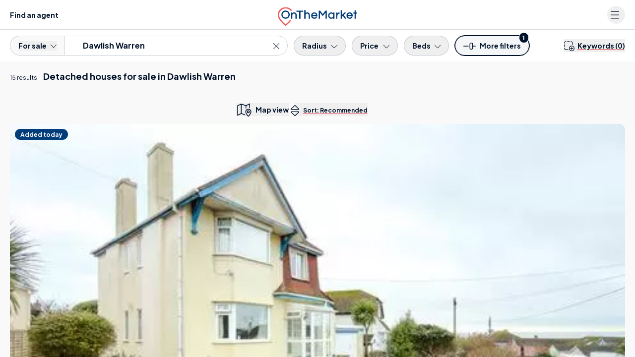

--- FILE ---
content_type: application/javascript
request_url: https://www.onthemarket.com/assets/0.1.3143/_next/static/chunks/6991-9dca4f97361eccd5.js
body_size: 15626
content:
(self.webpackChunk_N_E=self.webpackChunk_N_E||[]).push([[6991],{17703:(e,t,s)=>{"use strict";s.d(t,{A:()=>i});var a=s(37876);s(14232);var l=s(73154),r=s(42789),n=s.n(r);let i=e=>{let{children:t,className:s=null,popover:r=!1,...i}=e;return(0,a.jsx)("div",{className:(0,l.XS)([n().Panel,r&&"rounded bg-white p-4 shadow",!r&&"rounded-2xl px-6 py-12 lg:px-14 shadow-custom",s]),...i,children:t})}},18343:e=>{e.exports={mapOnlyLayout:"si8bBS",listLayout:"wFzegf",relatedSearchesPanel:"_3bEwUu",empty:"_9uY_sE"}},26991:(e,t,s)=>{"use strict";s.d(t,{A:()=>tm});var a=s(37876),l=s(14232),r=s(31777),n=s(35881),i=s(14e3),d=s(89099),o=s(18847),c=s.n(o),u=s(18886),m=s(59609),h=s(47354),p=s(76560),x=s(67089),g=s(847),y=s(97685),b=s(43407),f=s(85646),j=s(24677),v=s(78610),w=s(73154),N=s(65360),A=s(11589),S=s(54489),k=s(84726),$=s(83210),C=s(96523),T=s(87133),q=s(60002),P=s(17926),L=s(10089),F=s(18758),M=s(22061),I=s(11461),_=s(40985),z=s.n(_),O=s(79431),E=s(97093),X=s(24636);let H=c()(()=>s.e(7833).then(s.bind(s,17833)),{loadableGenerated:{webpack:()=>[17833]},ssr:!1}),B=()=>{let e=(0,r.d4)(e=>e.query.radius),t=(0,r.d4)(e=>e.ui.filtersPanelVisibility),s=(0,r.d4)(e=>e.query.stash.radius),l=void 0===s?e:s,{shouldDisplayRadius:n,shouldDisableRadius:i,handleSelection:d,handleMultipleSelection:o}=(0,M.I)(!0);return(0,a.jsx)(E.AM,{as:"li",children:e=>{let{open:s,close:r}=e,c=(s||l)&&!i;return(0,a.jsxs)(a.Fragment,{children:[(0,a.jsxs)(E.ut,{className:(0,w.XS)([z().menu,c?z().active:"","xl:!flex","focus:border-denim focus:text-denim focus:font-semibold active:scale-925 transition duration-100 ease-out"]),"aria-label":"Radius",disabled:i,children:[(!n||i)&&(0,a.jsxs)("div",{className:`lg:text-nowrap ${c?"text-denim":""} ${i?"text-dove cursor-not-allowed":""}`,children:["Radius",(0,a.jsx)(C.gc,{icon:T.Jt$,className:`text-sm ml-2 ${c?"text-denim":""} ${s?"rotate-180":""}`})]}),n&&!i&&(0,a.jsxs)("div",{className:z().filterLabel,children:[(0,X.HH)(l),(0,a.jsx)(C.gc,{icon:T.Jt$,className:`text-sm ml-2 ${c?"text-denim":""} ${s?"rotate-180":""}`})]})]}),(0,a.jsx)(E.QT,{transition:!0,className:(0,w.XS)(["absolute z-10 mt-3","transition ease-out","data-[closed]:opacity-0 data-[closed]:scale-95","data-[enter]:duration-100 data-[leave]:duration-75"]),children:(0,a.jsx)(H,{open:t||s,close:r,handleSelection:d,handleMultipleSelection:o,shouldDisableRadius:i})})]})}})},R=c()(()=>s.e(6794).then(s.bind(s,76794)),{loadableGenerated:{webpack:()=>[76794]},ssr:!1}),Q=e=>{let{handleApply:t}=e,s=(0,r.d4)(e=>e.query.minSize),l=(0,r.d4)(e=>e.query.maxSize),n=(0,r.d4)(e=>e.query.sizeUnit),i=(0,r.d4)(e=>e.query.stash.minSize),d=(0,r.d4)(e=>e.query.stash.maxSize),o=(0,r.d4)(e=>e.query.stash.sizeUnit),c=void 0===i?s:i,u=void 0===d?l:d,m=void 0===o?n:o,{handleMultipleSelection:h,handleSelection:p,hasSizeChanged:x,shouldDisplaySize:g}=(0,M.I)(!0);return(0,a.jsx)(E.AM,{as:"li",children:e=>{let{open:s,close:l}=e,r=s||c||u;return(0,a.jsxs)(a.Fragment,{children:[(0,a.jsx)(E.ut,{className:(0,w.XS)([z().menu,r?z().active:"","lg:!flex","focus:border-denim focus:text-denim focus:font-semibold active:scale-925 transition duration-100 ease-out"]),"aria-label":"Size",children:g?(0,a.jsxs)("div",{className:z().filterLabel,children:[(0,X.w9)({minSize:c,maxSize:u,sizeUnit:m}),(0,a.jsx)(C.gc,{icon:T.Jt$,className:`text-sm ml-2 ${c||u?"text-denim":""} ${s?"rotate-180":""}`})]}):(0,a.jsxs)("div",{className:`lg:text-nowrap ${s||c||u?"text-denim":""}`,children:["Size"," ",(0,a.jsx)("span",{className:"lg:hidden",children:"range"}),(0,a.jsx)(C.gc,{icon:T.Jt$,className:`text-sm ml-2 ${c||u?"text-denim":""} ${s?"rotate-180":""}`})]})}),(0,a.jsx)(E.QT,{transition:!0,className:(0,w.XS)(["absolute z-10 mt-3","transition ease-out","data-[closed]:opacity-0 data-[closed]:scale-95","data-[enter]:duration-100 data-[leave]:duration-75"]),children:(0,a.jsx)(R,{open:s,handleMultipleSelection:h,handleSelection:p,handleApply:t,close:l,hasSizeChanged:x})})]})}})};var V=s(3382);let U=c()(()=>s.e(3882).then(s.bind(s,23882)),{loadableGenerated:{webpack:()=>[23882]},ssr:!1}),G=()=>{let e=(0,r.d4)(e=>e.query.minBedrooms),t=(0,r.d4)(e=>e.query.maxBedrooms),s=(0,r.d4)(e=>e.query.stash.minBedrooms),l=(0,r.d4)(e=>e.query.stash.maxBedrooms),n=void 0===s?e:s,i=void 0===l?t:l,{shouldDisplayBedrooms:d,handleSelection:o}=(0,M.I)(!0);return(0,a.jsx)(E.AM,{as:"li",children:e=>{let{open:t}=e,s=t||null!==n||null!==i;return(0,a.jsxs)(a.Fragment,{children:[(0,a.jsxs)(E.ut,{className:(0,w.XS)([z().menu,s?z().active:"","xl:!grid","focus:border-denim focus:text-denim focus:font-semibold active:scale-925 transition duration-100 ease-out"]),"aria-label":"Bedrooms",children:[(0,a.jsxs)("div",{className:`${d?"hidden":""} lg:text-nowrap ${t||s?"text-denim":""}`,children:["Beds",(0,a.jsx)(C.gc,{icon:T.Jt$,className:`text-sm ml-2 ${s?"text-denim":""} ${t?"rotate-180":""}`})]}),d&&(0,a.jsxs)("div",{className:z().filterLabel,children:[(0,X.Ck)({minBedrooms:n,maxBedrooms:i}),(0,a.jsx)(C.gc,{icon:T.Jt$,className:`text-sm ml-2 ${s?"text-denim":""} ${t?"rotate-180":""}`})]})]}),(0,a.jsx)(E.QT,{transition:!0,className:(0,w.XS)(["absolute z-10 mt-3","transition ease-out","data-[closed]:opacity-0 data-[closed]:scale-95","data-[enter]:duration-100 data-[leave]:duration-75"]),children:(0,a.jsx)(U,{open:t,handleSelection:o})})]})}})};var J=s(60351);let D=e=>{let{relative:t,square:s}=e,l=(0,r.d4)(e=>e.query.propertyTypes),{shouldDisplayPropertyTypes:n}=(0,M.I)(!0);return(0,a.jsx)(E.AM,{as:"li",children:e=>{let{open:r}=e,i=r||n;return(0,a.jsxs)(a.Fragment,{children:[(0,a.jsx)(E.ut,{className:(0,w.XS)([z().menu,i?z().active:"","2xl:!flex","focus:border-denim focus:text-denim focus:font-semibold active:scale-925 transition duration-100 ease-out"]),"aria-label":"Property type",children:n?(0,a.jsx)("div",{className:"lg:text-nowrap text-denim",children:l?.length>0?(0,a.jsx)("span",{dangerouslySetInnerHTML:{__html:(0,X.TS)(l)}}):""}):(0,a.jsxs)("span",{className:`lg:text-nowrap ${r||n?"text-denim":"text-sm"}`,children:["Property type",(0,a.jsx)(C.gc,{icon:T.Jt$,className:`text-sm ml-2 ${n?"text-denim":""} ${r?"rotate-180":""}`})]})}),(0,a.jsx)(E.QT,{transition:!0,className:(0,w.XS)(["absolute z-10 mt-3","transition ease-out","data-[closed]:opacity-0 data-[closed]:scale-95","data-[enter]:duration-100 data-[leave]:duration-75"]),children:(0,a.jsx)(J.A,{open:r,relative:t,square:s})})]})}})},K=c()(()=>Promise.all([s.e(4203),s.e(6880),s.e(4287),s.e(3145)]).then(s.bind(s,3145)),{loadableGenerated:{webpack:()=>[3145]},ssr:!1}),Z=e=>{let{numberOfFiltersApplied:t}=e,s=(0,r.d4)(e=>e.ui.filtersMoreVisibility);return(0,a.jsxs)(a.Fragment,{children:[(0,a.jsxs)("span",{className:`lg:text-nowrap ${s||t>0?"text-denim":""}`,children:[(0,a.jsx)(C.gc,{icon:T.dwj,className:`text-lg relative top-[3px] mr-2 ${s||t>0?"text-denim":""}`}),"More filters"]}),t>0&&(0,a.jsx)(q.E,{color:"denim",className:"absolute -top-2 right-0",children:t}),(0,a.jsx)(K,{...e})]})},W=e=>{let{handleRestore:t,handleClear:s,handleApply:l,numberOfPropertyTypes:n,numberOfFiltersApplied:i}=e,d=(0,r.wA)(),o=(0,r.d4)(e=>e.ui.filtersMoreVisibility),c=(0,r.d4)(e=>e.query.searchType),u=(0,r.d4)(e=>e.query.channel),m=(0,r.d4)(e=>e.results.useTravelTime),h=()=>{(0,A.dY)(50).then(()=>d((0,j.ZG)({mod:"filtersMore"})))};return(0,a.jsxs)(a.Fragment,{children:[!m&&(0,a.jsx)(B,{}),"commercial"===u&&(0,a.jsx)(Q,{handleApply:l}),(0,a.jsx)(V.A,{handleApply:l}),"commercial"!==u&&(0,a.jsx)(G,{}),(0,a.jsx)(D,{}),(0,a.jsxs)("li",{className:(0,w.XS)([z().menu,z().moreFilters,o||i>0?z().active:"","auction"===c?"hidden":"","focus:border-denim focus:text-denim focus:font-semibold active:scale-95 transition duration-100 ease-out"]),children:[(0,a.jsx)("div",{className:(0,w.XS)([z().clickableArea,z().clickableAreaBox]),onClick:h,onKeyPress:h,role:"button",tabIndex:"0","aria-label":"change more filters"}),(0,a.jsx)(Z,{numberOfFiltersApplied:i,numberOfPropertyTypes:n,handleRestore:t,handleClear:s,handleApply:l})]})]})};var Y=s(11385);let ee=c()(()=>s.e(7833).then(s.bind(s,17833)),{loadableGenerated:{webpack:()=>[17833]},ssr:!1}),et=e=>{let{useMultilocation:t}=e;return(0,a.jsx)("div",{className:`${t?"hidden":""} py-5 mx-5 border-b`,children:(0,a.jsx)(ee,{...e,open:!0,close:()=>{}})})},es=c()(()=>s.e(6794).then(s.bind(s,76794)),{loadableGenerated:{webpack:()=>[76794]},ssr:!1}),ea=e=>(0,a.jsx)("div",{className:"py-5 mx-5 border-b",children:(0,a.jsx)(es,{...e,open:!0,close:()=>{}})});var el=s(95460);let er=c()(()=>s.e(3882).then(s.bind(s,23882)),{loadableGenerated:{webpack:()=>[23882]},ssr:!1}),en=e=>(0,a.jsx)("div",{className:"py-5 mx-5 border-b",children:(0,a.jsx)(er,{...e,open:!0,close:()=>{}})}),ei=e=>(0,a.jsx)("div",{className:"py-5 mx-5 border-b",children:(0,a.jsx)(J.A,{...e,open:!0,close:()=>{}})}),ed=c()(()=>s.e(4443).then(s.bind(s,84443)),{loadableGenerated:{webpack:()=>[84443]},ssr:!1}),eo=c()(()=>s.e(4287).then(s.bind(s,44287)),{loadableGenerated:{webpack:()=>[44287]},ssr:!1}),ec=e=>{let{numberOfMoreFilters:t,handleApply:s}=e,l=(0,r.d4)(e=>e.query.searchType);return(0,a.jsxs)("div",{className:"py-5 mx-5 border-b",children:[("for-sale"===l||"retirement"===l||"auction"===l)&&(0,a.jsx)(ed,{numberOfMoreFilters:t,handleApply:s}),("to-rent"===l||"student"===l)&&(0,a.jsx)(eo,{numberOfMoreFilters:t,handleApply:s})]})};var eu=s(39252),em=s(82978);let eh=e=>(0,a.jsx)("div",{className:"py-5 mx-5 border-b",children:(0,a.jsx)(em.A,{...e,open:!0,close:()=>{}})}),ep=(0,n.Mz)([e=>e.query],e=>(0,u.A)(e,[...v.xJ])),ex=(0,n.Mz)([e=>e.query.stash],e=>(0,u.A)(e,[...v.xJ])),eg=e=>{let{handleClear:t,handleApply:s,numberOfPropertyTypes:n,numberOfMoreFilters:i,handleOpenFilters:d}=e,o=(0,r.d4)(e=>e.query.altLocationIds),c=(0,r.d4)(e=>e.query.keywords),u=(0,r.d4)(e=>e.query.propertyTypes),h=(0,r.d4)(e=>e.query.stash.propertyTypes),g=(0,r.d4)(e=>e.query.channel),y=(0,r.d4)(e=>e.query.searchType),f=(0,r.d4)(e=>e.query.stash.searchType),j=(0,r.d4)(e=>e.results.useMultilocation),v=(0,r.d4)(e=>e.results.propertyCount),N=(0,r.d4)(e=>e.results.isFetchingPropertyCount),S=(0,r.d4)(e=>e.results.useTravelTime),k=(0,r.d4)(e=>e.ui.filtersPanelVisibility),$=(0,r.wA)(),C=(0,r.d4)(ep),T=(0,r.d4)(ex),q=(0,p.A)(T),{hasAnyFilterChanged:P,shouldDisableRadius:L,handleSelection:F}=(0,M.I)(!0);return(0,x.A)(()=>{if(!(0,m.A)(q,T)&&k){let e=h.reduce((e,t)=>{let s=t[0],a=t.substring(1);if("+"===s)e.push(a);else if("-"===s){let t=e.indexOf(a);-1!==t&&e.splice(t,1)}return e},[...u]),t={...C,...T,propertyTypes:e,altLocationIds:o,keywords:c,page:1};$((0,b.UX)(t))}},[T]),(0,l.useEffect)(()=>{(0,A.dY)().then(()=>$((0,b.cG)()))},[]),(0,a.jsxs)(a.Fragment,{children:[(0,a.jsxs)("div",{className:(0,w.XS)([z().filtersPanel,k?"":"hidden"]),children:[(0,a.jsxs)("h2",{className:"flex items-center justify-between",children:["Filters",(0,a.jsx)(Y.J,{onClick:d,"aria-label":"Close filters",className:"!static"})]}),(0,a.jsx)("div",{className:"py-5 mx-5 border-b",children:(0,a.jsx)(eu.A,{shouldStash:!0})}),!S&&!L&&(0,a.jsx)(et,{handleSelection:F,useMultilocation:j,isMobile:!0}),"commercial"===g&&(0,a.jsx)(ea,{handleApply:s,isMobile:!0}),(0,a.jsx)(el.A,{handleApply:s,isMobile:!0}),(0,a.jsx)(en,{isMobile:!0}),"for-sale"===(void 0===f?y:f)&&"commercial"!==g&&(0,a.jsx)(eh,{isMobile:!0}),(0,a.jsx)(ei,{numberOfPropertyTypes:n,isMobile:!0}),(0,a.jsx)(ec,{numberOfMoreFilters:i,handleApply:s})]}),(0,a.jsx)("div",{className:`bg-stone lg:hidden ${k?"fixed":"hidden"} bottom-0 left-0 z-20 w-full`,children:(0,a.jsxs)("div",{className:"flex justify-between p-5",children:[(0,a.jsx)("button",{className:"text-denim flex-grow h-auto max-w-[8rem] p-2 text-base font-semibold border-0 shadow-none",onClick:t,type:"button",children:"Clear all"}),(0,a.jsx)("button",{className:`h-auto flex-grow p-2 border-0 bg-brand-contrast rounded-full ${!P||N?"bg-opacity-50 cursor-not-allowed max-w-[8rem]":"min-w-[120px]"} text-white shadow-none text-base`,onClick:()=>P&&s(),type:"button",children:!P||N?`${N?"Loading...":"Apply"}`:`${v?`Show ${v} properties`:"No properties available"}`})]})})]})};var ey=s(40415),eb=s(75683),ef=s(30150);let ej=()=>{let{searchType:e}=(0,r.d4)(e=>e.query),{channelSwitcherChannels:t,activeChannel:s,handleSwitchChannel:l}=(0,ef.i)();return(0,a.jsxs)(eb.W1,{as:"div",className:"relative text-left bg-stone rounded-l-full px-4 border border-cadet-blue/50 border-r-0 flex items-center lg:h-[40px]",children:[(0,a.jsxs)(eb.IU,{className:"group/menu-channel flex items-center font-bold text-denim whitespace-nowrap",children:[s,(0,a.jsx)(C.gc,{icon:T.Jt$,className:"text-sm ml-2 group-[[data-open]]/menu-channel:rotate-180"})]}),(0,a.jsx)(eb.c,{transition:!0,className:(0,w.XS)(["mt-11 font-normal left-0 top-0 ring-1 ring-black ring-opacity-5 focus:outline-none absolute z-20 origin-top-left bg-white divide-y divide-gray-100 rounded-2xl p-2 shadow-lg","transition ease-out","data-[closed]:opacity-0 data-[closed]:scale-95","data-[enter]:duration-100 data-[leave]:duration-75"]),children:(0,a.jsx)("div",{children:t.map(t=>{let{label:s,channel:r}=t;return(0,a.jsx)(eb.Dr,{children:(0,a.jsxs)("button",{type:"button",className:(0,w.XS)([r===e&&"bg-cadet-blue/10","hover:bg-cadet-blue/10 flex justify-between items-center w-full text-denim py-1.5 px-4 text-sm rounded-md whitespace-nowrap"]),onClick:()=>{l(s,r)},children:[(0,a.jsx)("span",{className:"mr-3",children:s}),r===e&&(0,a.jsx)(C.gc,{icon:T.e68})]})},r)})})})]})},ev=e=>{let{ref:t}=e,s=(0,r.d4)(e=>e.ui.filtersPanelVisibility),n=(0,r.d4)(e=>e.ui.layout),i=(0,r.d4)(e=>e.windowSize.mediaQuery),d=(0,r.d4)(e=>e.query),o=(0,r.d4)(e=>e.query.stash),c=(0,r.d4)(e=>e.query.locationType),u=(0,r.d4)(e=>e.query.searchType),m=(0,r.d4)(e=>e.query.radius),h=(0,r.d4)(e=>e.query.propertyTypes),p=(0,r.d4)(e=>e.query.stash.propertyTypes),x=(0,r.d4)(e=>e.query.stash.propertyFeatures),g=(0,r.wA)(),y=A.S$||"mobile"!==i,b=(0,F.lS)(d),f=(0,F.fC)({propertyTypesFromQuery:h}),v=(0,F.fC)({propertyTypesFromQuery:h,propertyTypesFromStash:p}),N=(0,F.fd)({query:d}),S=(0,F.fd)({query:d,shouldStash:!0}),k=b+ +(f>0)+N,{hasAnyFilterButPriceChanged:$,shouldShowChannelSwitcher:_,handleMultipleSelection:E}=(0,M.I)(),X=!m&&c&&!c.match(/road|postcode|station|supermarket|school|university/i),H=["radius","minSize","maxSize","priceFrequency","pricePer","minPrice","maxPrice","minBedrooms","maxBedrooms","sizeUnit"],B=["travelType","travelDuration","characterProperty","newHomeFlag","retirement","sharedOwnership","accessibleFeatures","greenerChoice","petFriendly","auction","student","recentlyReduced","recentlyAdded","shared","letLength","furnished","matterportVirtualTour","virtualTour","video"],R=["underOffer","letAgreed"],Q=[...H,...B,...R],V=(0,l.useCallback)(()=>{$&&g((0,L._d)({...d})),E({listOfParameters:[...Q.map(e=>({[e]:d[e]})),{searchType:u},{propertyTypes:h}],shouldStash:!0})},[d,Q,u,h]),U=(0,l.useCallback)(()=>{E({listOfParameters:[...H.map(e=>({[e]:null})),...B.map(e=>({[e]:null})),...R.map(e=>({[e]:!1})),{searchType:u},{propertyTypes:h.map(e=>`-${e}`)}],shouldStash:!0}),g((0,j.S$)({mod:"resetPriceSliderState",value:!0}))},[H,B,R],u,h),G=(0,l.useCallback)(()=>{let e=[];Object.keys(o).forEach(t=>{if("propertyTypes"===t){let t=[];p.forEach(e=>{t=[...t,e]}),e=[...e,{propertyTypes:t}]}else if("propertyFeatures"===t){let t=[];x.forEach(e=>{t=[...t,e]}),e=[...e,{propertyFeatures:t}]}else e=[...e,{[t]:o[t]}]}),e.length>0&&(g((0,j.ZG)({mod:"all"})),g((0,j.lI)({mod:"filtersPanel",visibility:!1})),e=[...e,{page:1}],g((0,P.LF)(e))),g((0,j._T)({visibility:!1}))},[o,p,x]),J=(0,l.useCallback)(async()=>{await scheduler.yield(),y?g((0,j.lI)({mod:"filtersMore"})):((0,P.hA)(),s&&V(),g((0,j.lI)({mod:"filtersPanel"})))},[y,s]);return(0,a.jsxs)("div",{"data-component":"search-bar",ref:t,className:(0,w.XS)([z().SearchBar,s?z().withFiltersOpen:""]),children:[(0,a.jsxs)("ul",{children:[!s&&(0,a.jsxs)(a.Fragment,{children:[_&&(0,a.jsx)("li",{className:"hidden sm:flex",children:(0,a.jsx)(ej,{})}),(0,a.jsx)("li",{className:(0,w.XS)([z().menu,z().searchLocation,_&&z().channelSwitcher]),children:(0,a.jsx)(O.A,{inputClassName:"border-0 px-4 w-full min-w-0 text-md font-bold py-0 !bg-transparent 3xs:px-2 3xs:text-sm sm:text-base focus:ring-0 sm:pl-3 pr-10",typeAheadItemContainerClassName:"cursor-pointer py-2 px-3 md:py-2 items-center outline-none hover:bg-stone lg:px-4 relative flex items-stretch",service:"location",allowMultilocation:X,ignoreLocalStorage:!1})}),(0,a.jsx)("li",{children:(0,a.jsxs)("button",{className:`rounded-full border h-[50px] md:hidden flex-none w-[50px] relative flex items-center justify-center ${k>0?"border-denim ring-denim ring-1":"border-cadet-blue/50"}`,onClick:J,onKeyPress:J,title:"Change filters",type:"button",children:[(0,a.jsx)(C.gc,{icon:T.dwj,className:"float-left text-svg-sm text-denim"}),k>0&&(0,a.jsx)(q.E,{color:"denim",className:"absolute -top-1 -right-1",children:k})]})})]}),(0,a.jsx)(W,{handleRestore:V,handleClear:U,handleApply:G,numberOfPropertyTypes:f,numberOfFiltersApplied:k}),(0,a.jsxs)("li",{className:"hidden md:flex md:items-center md:space-x-4 md:ml-4 md:flex-1 md:justify-end",children:[(0,a.jsx)(ey.A,{className:"hidden lg:block lg:text-sm lg:no-underline lg:hover:opacity-70",showIcon:!0}),"list"!==n&&(0,a.jsx)(I.A,{})]})]}),(0,a.jsx)(eg,{handleClear:U,handleApply:G,numberOfPropertyTypes:v,numberOfMoreFilters:S,handleOpenFilters:J})]})};var ew=s(38866),eN=s(78372),eA=s(66705),eS=s(92005),ek=s(13269),e$=s(66608);s(87865);var eC=s(66917),eT=s.n(eC),eq=s(96010),eP=s(62348),eL=s.n(eP),eF=s(15010),eM=s.n(eF),eI=s(15928),e_=s.n(eI),ez=s(77021),eO=s.n(ez);let eE=()=>(0,a.jsx)(a.Fragment,{children:Array(8).fill().map((e,t)=>(0,a.jsx)("li",{className:eL().PropertyCard,children:(0,a.jsxs)("div",{className:"w-full",children:[(0,a.jsx)("div",{className:(0,w.XS)([eM().PropertyCardMedia,"!w-full md:!mr-0 @[700px]/map-list-col:!w-[345px] @[700px]/list-col:!w-[400px] @xs/list-col:p-4"]),children:(0,a.jsx)("div",{className:`${eL().imageWrapper} flex h-full !bg-transparent`,children:(0,a.jsx)(eq.A,{height:"100%",containerClassName:"w-full flex",className:"!rounded-t-md !rounded-b-none @[700px]:!rounded-tr-none"})})}),(0,a.jsxs)("div",{className:(0,w.XS)([e_().PropertyCardInfo,"lg:!p-5"]),children:[(0,a.jsx)(eq.A,{width:"50%",height:20,className:"mb-2"}),(0,a.jsx)(eq.A,{width:"90%"}),(0,a.jsx)(eq.A,{width:"65%",className:"mb-4"})]}),(0,a.jsx)("div",{className:`${eO().PropertyCardAgent} flex items-center justify-end`,children:(0,a.jsxs)("div",{children:[(0,a.jsx)(eq.A,{width:100,height:57,className:"!rounded-md"}),(0,a.jsx)("div",{})]})})]})},t))});var eX=s(901);let eH=e=>{let{property:t}=e,s=(0,r.d4)(e=>e.query.locationId),l=(0,r.d4)(e=>e.results.url),n=(0,r.d4)(e=>e.globals.urls["tracking-base-url"]),i=(0,r.d4)(e=>e.ui.layout),d=(0,r.wA)();return(0,a.jsx)("li",{className:"w-full relative",onClick:()=>(e=>{let{eventType:a}=e,r={"event-type":a,"location-id":s,platform:"website","user-agent":navigator.userAgent,...t.adFiller?{"in-market-ad-filler-id":t.id}:{"in-market-ad-id":t.id,"contract-line-id":t.contractLineId},url:l,...document&&document.referrer&&{referrer:document.referrer}};d((0,f.Oz)({trackingData:r,trackingBaseUrl:n}))})({eventType:"in_market_ad_clicked"}),children:(0,a.jsx)(ek.X,{ad:!0,isList:"list"===i,...t})},t.id)},eB=c()(()=>Promise.resolve().then(s.bind(s,33845)),{loadableGenerated:{webpack:()=>[33845]},ssr:!1}),eR=e=>{let{shouldDisplaySuggestedProperties:t,isAgentPage:s,setHoveredCard:n}=e,i=(0,r.d4)(e=>e.results.list),d=(0,r.d4)(e=>e.results.isFetching),o=(0,r.d4)(e=>e.ui.isChangingMapBounds),c=(0,r.d4)(e=>e.ui.layout),u=(0,r.d4)(e=>e.query.keywords).length,m=!i||0===i.length,h=(0,w.XS)([eT().propertyList,"@container"]),p=(0,r.d4)(e=>e.maps.activePins),x=(0,r.d4)(e=>e.maps.activePinsActiveCarouselItem),g=(0,r.d4)(e=>e.maps.isFetchingActivePin),y=(0,r.d4)(e=>e.maps.isFetchingActivePinsList),[b,f]=(0,l.useState)([]),j=(0,l.useCallback)(e=>{e.forEach(e=>{let t=e.target.dataset.idx;e.isIntersecting&&f(e=>e.includes(t)?e:[...e,t])})},[b]),v=(0,l.useRef)([]),N=(0,l.useRef)(A.$M?new IntersectionObserver(j):null),S=(0,l.useCallback)(e=>!v.current||!N.current||(N.current.observe(e),()=>{N.current.unobserve(e)}),[]);return((0,l.useEffect)(()=>{d&&f([])},[d]),d||o||g&&!y)?(0,a.jsx)("ul",{id:"maincontent",className:h,children:(0,a.jsx)(eE,{})}):m&&!t?(0,a.jsx)(eX.A,{isAgentPage:s}):(0,a.jsx)("ul",{id:"maincontent",className:h,children:i.map((e,t)=>{let s={...(0,w.Tz)(e),title:e.title||e["property-title"]},l=s.loopnet?{"data-tooltip-id":`tooltip-${s.id}`,"data-tooltip-content":"View on LoopNet - The World’s #1 Commercial Property Marketplace"}:{};return s.ad?(0,a.jsx)(eH,{property:{...s,...s.ad&&!s.contractLineId&&{agent:void 0}}},`result-${s.id}-native`):(0,a.jsxs)("li",{id:s.spotlight?`result-${s.id}-spotlight`:`result-${s.id}`,className:`w-full relative ${s.spotlight?"@xs/list-col:col-span-2":""}`,ref:S,"data-idx":t,children:[!s.loopnet&&(0,a.jsx)(eB,{id:s.id,displayAddress:s.address}),s.matterportVirtualTour&&"list"!==c&&(0,a.jsx)(eS.E,{button:!0,onClick:()=>window.open(s.detailsUrl),faIcon:T.qOh,className:"absolute top-2 right-14 z-10"}),(0,a.jsx)(ek.X,{onMouseEnter:()=>n(s.id),onMouseLeave:()=>n(),className:s.id===(p?.[x]?.id||p?.[0]?.id)?"ring-offset-4 ring-2 ring-denim":"",isList:"list"===c,loadModules:!!b[t],fetchPriority:t<5?"high":"low",keywordsCount:u,...l,...s}),s.loopnet&&(0,a.jsx)(e$.m_,{id:`tooltip-${s.id}`,className:"z-10 hidden xl:block"})]},s.spotlight?`${s.id}-spotlight`:s.id)})})};var eQ=s(84407),eV=s(50715),eU=s(66613);let eG=e=>{let{buttonText:t,usePreciseRadius:s}=e,l=(0,r.d4)(e=>e.results.savedSearchPermitted),n=(0,r.d4)(e=>e.results.alertCreated),i=(0,r.d4)(e=>e.account.isCreatingAlert),d=n?"Saved!":"";d=i?"Saving...":d;let o=(0,eU.U)({usePreciseRadius:s,noScroll:!s});return(0,a.jsx)(a.Fragment,{children:l&&!1===n?(0,a.jsx)(eV.$,{isLoading:i,className:"!rounded-full !py-1",onClick:o,size:"sm",children:(0,a.jsx)("span",{className:"",children:t||"Create alert"})}):(0,a.jsxs)("div",{children:[(0,a.jsx)(C.gc,{icon:T.hS5,className:"text-lg text-arctic mr-2"}),(0,a.jsxs)("span",{className:"text-lg text-white",children:[d," ",(0,a.jsx)("a",{href:"/my-place/saved-searches/",className:"text-arctic hover:underline",children:"Manage"}),"."]})]})})};var eJ=s(33845);let eD=e=>{let{shouldDisplaySuggestedProperties:t,setHoveredCard:s}=e,l=(0,r.d4)(e=>e.results.alertCreated),n=(0,r.d4)(e=>e.results.preciseAlertCreated),i=(0,r.d4)(e=>e.results.isFetching),d=(0,r.d4)(e=>e.results.list),o=(0,r.d4)(e=>e.results.suggestedProperties),c=(0,r.d4)(e=>e.results.suggestedRadius),u=(0,r.d4)(e=>e.results.showSuggestedMessage),m=(0,r.d4)(e=>e.ui.layout),h=Object.keys(c).length>0,p=d.length,x=(0,r.d4)(e=>e.maps.activePins),g=(0,r.d4)(e=>e.maps.activePinsActiveCarouselItem);return!t||i?null:(0,a.jsxs)(a.Fragment,{children:[u&&(0,a.jsxs)(eQ.w,{bgColor:"denim",borderColor:"transparent",className:(0,w.XS)(["flex flex-col basis-full mx-5","xl:flex-row xl:items-center xl:justify-end xl:gap-10 xl:mx-auto xl:max-w-[1280px]"]),children:[(0,a.jsxs)("div",{className:"font-bold text-xl xl:basis-2/3",children:[(0,a.jsx)("div",{className:"text-white",children:0===p?"No exact results found":"No more exact results found"}),h&&(0,a.jsxs)("div",{className:"font-normal text-body text-dove leading-snug pt-2 pb-5 xl:pb-0",children:["However, below are properties within",c["val-formatted"]," ","of your search area that may be of interest."]})]}),(0,a.jsx)("div",{className:"xl:basis-1/3 xl:text-right",children:0===d.length?(0,a.jsx)(a.Fragment,{children:null!==n&&h&&(0,a.jsx)(eG,{buttonText:"Create alert for precise search",usePreciseRadius:!0})}):(0,a.jsx)(a.Fragment,{children:h&&null!==l?(0,a.jsx)(eG,{buttonText:"Create alert"}):(0,a.jsx)("span",{className:"text-lg",children:"\xa0"})})})]}),(0,a.jsx)("ul",{className:(0,w.XS)([eT().propertyList,"@container"]),children:o.map(e=>{let t=(0,w.Tz)(e);return(0,a.jsxs)("li",{id:`result-${t.id}`,className:"w-full relative",children:[!t.loopnet&&(0,a.jsx)(eJ.default,{id:t.id,displayAddress:t.address}),t.matterportVirtualTour&&"list"!==m&&(0,a.jsx)(eS.E,{button:!0,onClick:()=>window.open(t.detailsUrl),faIcon:T.qOh,className:"absolute top-2 right-14 z-10"}),(0,a.jsx)(ek.X,{isList:"list"===m,...t,onMouseEnter:()=>s(t.id),onMouseLeave:()=>s(),className:t.id===(x?.[g]?.id||x?.[0]?.id)&&"ring-offset-4 ring-2 ring-denim"})]},`suggested-${e.id}`)})})]})},eK=()=>{let e=(0,r.d4)(e=>e.results.alertCreated),t=(0,r.d4)(e=>e.results.list),s=(0,r.d4)(e=>e.results.suggestedRadius),l=(0,r.d4)(e=>e.results.preciseAlertCreated),n=(0,r.d4)(e=>e.results.isFetching),i=(0,r.d4)(e=>e.account.hasJustReceivedAccountDetails),d=(0,r.d4)(e=>e.account.isFetchingAlert),o=(0,r.d4)(e=>e.account.isFetchingPreciseAlert),c=(0,r.d4)(e=>e.account.isCreatingAlert),u=Object.keys(s).length>0&&t.length>0,m=u?l:e,h=u?o:d,p=(0,eU.U)({usePreciseRadius:u});return null===i?null:n?(0,a.jsx)("div",{className:"text-xl",children:"\xa0"}):(0,a.jsx)("div",{className:"inline-block",children:m?(0,a.jsxs)("div",{className:"pt-[.55rem]",children:[(0,a.jsx)(C.gc,{icon:T.hS5,className:"text-md text-arctic md:text-forest mr-1"}),(0,a.jsxs)("span",{className:"font-bold text-sm",children:[(0,a.jsx)("span",{className:"panel-saved text-white md:text-denim md:font-bold",children:"Saved."})," ",(0,a.jsx)("a",{href:"/my-place/saved-searches/",className:"text-arctic md:text-link hover:underline",children:"Manage"}),"."]})]}):(0,a.jsxs)(eV.$,{className:`!text-white !text-sm !no-underline !font-bold !min-h-0 !p-0 ${h||c?"!bg-transparent !relative !top-[.3rem] !pl-2 !h-[35px]":"!h-auto"}`,variant:"link",isLoading:h||c,onClick:p,children:[(0,a.jsx)(C.gc,{icon:T.SQ_,className:"top-1 text-arctic mr-2 text-lg relative"}),(0,a.jsx)("span",{className:"pt-[.55rem] font-bold",children:"Save Search"})]})})},eZ=e=>{let{isAgentPage:t,isEmpty:s}=e,n=(0,r.wA)(),o=(0,r.d4)(e=>e.ui.layout),c=(0,r.d4)(e=>e.results.savedSearchPermitted),u=(0,r.d4)(e=>e.results.alertCreated),m=(0,r.d4)(e=>e.account.status),h=(0,d.useRouter)(),p=(0,i.usePathname)(),x=(0,i.useSearchParams)(),g=(0,l.useCallback)(e=>{let t=new URLSearchParams(x);return"map-only"===e?t.set("view","map-only"):"map-list"===e?t.set("view","map-list"):"list"===e&&t.delete("view"),`${p}${""!==t.toString()?"?":""}${t.toString()}`},[x]),y=async e=>{t||s||(await scheduler.yield(),h.push(g(e),void 0,{shallow:!0}),scheduler.postTask(()=>n((0,j.ZJ)(e))))};return(0,a.jsxs)("div",{className:"h-[50px] fixed rounded-full bg-denim text-white border-cadet-blue/60 border bottom-4 z-10 pl-3 left-1/2 transform -translate-x-1/2 w-[270px] divide-x divide-cadet-blue/60 md:hidden whitespace-nowrap",children:["map-only"===o?(0,a.jsxs)("button",{onClick:()=>y("map-list"),"data-target-view":"map-only",className:"w-[98px] px-4 whitespace-nowrap inline-block shadow-none",type:"button","aria-label":"Change view",children:[(0,a.jsx)(C.gc,{icon:T.ITF,className:"text-arctic mr-2 text-lg relative top-[3px]"}),(0,a.jsx)("span",{className:"font-bold text-sm",children:"List"})]}):(0,a.jsxs)("div",{onClick:()=>y("map-only"),onKeyPress:()=>y("map-only"),"data-target-view":"map-only",className:"w-[98px] px-4 whitespace-nowrap inline-block shadow-none",role:"button",tabIndex:"0","aria-label":"change view",children:[(0,a.jsx)(C.gc,{icon:T.I9X,className:"text-arctic mr-2 text-lg relative top-[3px]"}),(0,a.jsx)("span",{className:"font-bold text-sm",children:"Map"})]}),(0,a.jsx)("div",{className:"h-[47px] w-[98px] px-3 whitespace-nowrap inline-block shadow-none",children:s||t||!c||""===m||null===u?(0,a.jsx)("span",{className:"text-xl",children:"\xa0"}):(0,a.jsx)(eK,{...e})})]})};var eW=s(86509),eY=s(41874),e0=s(18148),e1=s(40763),e4=s(18343),e2=s.n(e4);let e3=()=>{let e=(0,r.d4)(e=>e.relatedSearches.expand),t=(0,r.d4)(e=>e.relatedSearches.refine),s=(0,r.d4)(e=>e.relatedSearches.guides),l=(0,r.d4)(e=>e.relatedSearches.name),n=(0,r.d4)(e=>e.relatedSearches["search-type-str"]),i=(0,r.d4)(e=>e.results.nearbyLinks),d=(0,r.d4)(e=>e.results.withinLinks),o=(0,r.d4)(e=>e.formData["location-name"]),c=e&&!e["empty?"],u=t&&!t["empty?"]&&t?.["seo-links"],m=u&&t?.["seo-links"]?.["related-links"].length>0,h=u&&t?.["seo-links"]?.flats.length>0,p=u&&t?.["seo-links"]?.["popular-searches"].length>0,x=u&&s&&!s?.["empty?"],g=i&&i.length>0,y=d&&d.length>0,b=e=>{let{list:t,reactKey:s}=e;return t&&t.map((e,t)=>{let{text:l,"no-follow":r,url:n}=e,i=`${s}-${t}`;return(0,a.jsx)(e1.A,{color:"none",children:(0,a.jsx)("a",{className:"text-link text-base",title:l,href:n,rel:r,children:l})},i)})};return(0,a.jsxs)("div",{id:e2().relatedSearchesPanel,className:m||h||p||x||g||y?"":" empty",children:[y&&(0,a.jsxs)("div",{className:"within",children:[(0,a.jsx)(e0.A,{as:"h2",size:3,children:`Within ${o}`}),(0,a.jsx)("ul",{children:b({list:d,reactKey:"within"})})]}),g&&(0,a.jsxs)("div",{className:"nearby",children:[(0,a.jsx)(e0.A,{as:"h2",size:3,children:`Nearby ${o}`}),(0,a.jsx)("ul",{children:b({list:i,reactKey:"nearby"})})]}),c&&(0,a.jsxs)("div",{className:"expand",children:[(0,a.jsx)(e0.A,{as:"h2",size:3,children:"Expand your search"}),(0,a.jsx)("ul",{children:b({list:e.main,reactKey:"expand"})})]}),m&&(0,a.jsxs)("div",{className:"related",children:[(0,a.jsx)(e0.A,{as:"h2",size:3,children:"Related searches"}),(0,a.jsx)("ul",{children:b({list:t["seo-links"]["related-links"],reactKey:"related"})})]}),h&&(0,a.jsxs)("div",{className:"flats",children:[(0,a.jsx)(e0.A,{as:"h2",size:3,children:`Flats ${n}`}),(0,a.jsx)("ul",{children:b({list:t["seo-links"].flats,reactKey:"flats"})})]}),p&&(0,a.jsxs)("div",{className:"popular-searches",children:[(0,a.jsx)(e0.A,{as:"h2",size:3,children:`Popular searches in ${l}`}),(0,a.jsx)("ul",{children:b({list:t["seo-links"]["popular-searches"],reactKey:"popular-searches"})})]}),x&&(0,a.jsxs)("div",{className:"guides",children:[(0,a.jsx)(e0.A,{as:"h2",size:3,children:"Property guides"}),(0,a.jsx)("ul",{children:b({list:s.main,reactKey:"guides",c:t})})]})]})};var e5=s(6512),e8=s(31963),e7=s.n(e8),e6=s(17703);let e9=e=>{let{children:t,className:s=null,...l}=e;return(0,a.jsx)("div",{...l,className:(0,w.XS)(["BottomCard fixed w-full right-0 -bottom-3.5 z-30 sm:bottom-7 sm:right-7 sm:max-w-[360px]",s]),children:(0,a.jsx)(e6.A,{className:"!p-8 bg-white",children:t})})};var te=s(4568),tt=s(56864),ts=s.n(tt);let ta=e=>{let{showExclusiveText:t}=e,s=(0,r.d4)(e=>e.ui.moreFiltersVisibility),n=(0,r.d4)(e=>e.ui.modalWindow),i=(0,r.d4)(e=>e.ui.typeAheadLocationVisibility),[d,o]=(0,l.useState)(!1),[c,u]=(0,l.useState)("undefined"!=typeof sessionStorage&&"hidden"===sessionStorage.getItem("bottomPrompt")||null),m=e=>{o(!1),e&&(sessionStorage&&sessionStorage.setItem("bottomPrompt","hidden"),u(!0))},h=(0,e5.A)(()=>{(document.body.scrollTop||document.documentElement.scrollTop||window.pageYOffset)>120?o(!0):o(!1)},100);return((0,l.useEffect)(()=>(window.addEventListener("scroll",h),()=>window.removeEventListener("scroll",h)),[]),(0,l.useEffect)(()=>{c&&window.removeEventListener("scroll",h)},[c]),c)?null:(0,a.jsx)("div",{children:(0,a.jsx)(e9,{className:`${ts().AlertPrompt} ${d&&!s&&"open"!==n&&!i?"":ts().offscreen}`,children:(0,a.jsxs)(a.Fragment,{children:[(0,a.jsx)("button",{type:"button",style:{boxShadow:"none"},className:`z-10 absolute right-4 top-3.5 ${e7()()?"opacity-100":"opacity-30 hover:opacity-100"}`,children:(0,a.jsxs)("svg",{onClick:()=>m(!0),xmlns:"http://www.w3.org/2000/svg",className:"w-7 flex-shrink-0 h-8",fill:"none",viewBox:"0 0 24 24",stroke:"currentColor",role:"img",children:[(0,a.jsx)("title",{children:"Close modal"}),(0,a.jsx)("path",{role:"presentation",strokeLinecap:"round",strokeLinejoin:"round",strokeWidth:"2",d:"M6 18L18 6M6 6l12 12"})]})}),(0,a.jsxs)("div",{className:"flex items-center",children:[(0,a.jsxs)("svg",{id:"e70ovgu8SdQ1",className:"no-currentColor mr-2",xmlns:"http://www.w3.org/2000/svg",viewBox:"0 0 65 60",width:"65",children:[(0,a.jsx)("g",{transform:"translate(3.65 4.559)",children:(0,a.jsx)("g",{children:(0,a.jsx)("path",{style:{isolation:"isolate"},d:"M59.31 31.66C66.9 42.38 51.56 50.53 42 55.18s-20.53-2.74-27-15.94 1.47-24.16 11-28.81 25.72 10.5 33.31 21.23Z",transform:"translate(-3.65 -5.69)",opacity:".5",fill:"#eb5c5f"})})}),(0,a.jsx)("g",{transform:"translate(3.65 4.559)",opacity:"0",style:d?{animation:"e70ovgu8SdQ5_c_o 3000ms linear 2s 1 normal forwards"}:{},fill:"#001229",children:(0,a.jsx)("path",{d:"M58.31 6.48a1.46 1.46 0 0 1-.64 1.94L51.9 11.3a1.445 1.445 0 1 1-1.3-2.58l5.77-2.88a1.45 1.45 0 0 1 1.94.64ZM3.65 21.47A1.5 1.5 0 0 1 5.09 20h7.22a1.5 1.5 0 0 1 1.44 1.44 1.39 1.39 0 0 1-1.35 1.44H5.09a1.4 1.4 0 0 1-1.44-1.35ZM59.9 20a1.49 1.49 0 0 1 1.44 1.44A1.39 1.39 0 0 1 60 22.91h-7.3a1.4 1.4 0 0 1-1.44-1.36v-.08A1.5 1.5 0 0 1 52.69 20ZM7.33 8.42a1.442 1.442 0 0 1 1.29-2.58l5.78 2.88a1.445 1.445 0 0 1-1.3 2.58Z",transform:"translate(-3.65 -5.69)"})}),(0,a.jsx)("g",{transform:"translate(32.509 4.589)",style:d?{animation:"e70ovgu8SdQ10_tr__tr 3000ms linear 2s 1 normal forwards"}:{},children:(0,a.jsx)("g",{transform:"translate(-28.859 -.03)",children:(0,a.jsx)("path",{d:"M31.05 7.05a1.45 1.45 0 0 1 2.89 0v1.59a14.4 14.4 0 0 1 13 14.27v2.7a14.87 14.87 0 0 0 4.36 10.51l.24.25a3.88 3.88 0 0 1 1.17 2.82 4 4 0 0 1-4 4H16.3a4 4 0 0 1-4-4 4.11 4.11 0 0 1 1.09-2.82l.32-.24a14.91 14.91 0 0 0 4.36-10.52v-2.7a14.4 14.4 0 0 1 13-14.27Zm1.44 4.32c-6.342.055-11.463 5.197-11.49 11.54v2.7a17.72 17.72 0 0 1-5.2 12.55l-.24.24a1.11 1.11 0 0 0 .78 1.9H48.7a1.1 1.1 0 0 0 .78-1.89l-.24-.25A17.68 17.68 0 0 1 44 25.61v-2.7c-.044-6.37-5.21-11.518-11.58-11.54Z",transform:"translate(-3.65 -5.69)",fill:"#001229"})})}),(0,a.jsx)("g",{transform:"translate(32.509 4.589)",style:d?{animation:"e70ovgu8SdQ12_tr__tr 3000ms linear 2s 1 normal forwards"}:{},children:(0,a.jsx)("g",{transform:"translate(-28.859 -.03)",children:(0,a.jsx)("path",{d:"M32.49 49a2.91 2.91 0 0 0 2.73-2 1.37 1.37 0 0 1 1.71-.93h.13a1.46 1.46 0 0 1 .88 1.93 5.78 5.78 0 0 1-10.89 0 1.45 1.45 0 0 1 .89-1.84 1.37 1.37 0 0 1 1.79.76l.05.12A2.88 2.88 0 0 0 32.5 49Z",transform:"translate(-3.65 -5.69)",fill:"#001229"})})})]}),(0,a.jsx)("h3",{children:"Property alerts"})]}),(0,a.jsx)("p",{className:"text-md",children:t?(0,a.jsxs)(a.Fragment,{children:["Be first to see properties listed"," ",(0,a.jsx)("br",{className:"sm:inline hidden"}),"Only With Us"]}):(0,a.jsx)(a.Fragment,{children:"Be first to see relevant new properties"})}),(0,a.jsxs)("div",{className:"flex items-center mt-6 space-x-6",children:[(0,a.jsx)(te.A,{buttonAttributes:{"data-button_alert_banner":"bottom_prompt"},showOnMobile:!0}),(0,a.jsx)("div",{"data-test":"alert-prompt-hide",onClick:()=>m(!0),onKeyPress:()=>m(!0),className:"text-link text-md hover:underline font-bold cursor-pointer",role:"button",tabIndex:"0","aria-label":"hide alert",children:"Hide"})]})]})})})};var tl=s(64548),tr=s(74292),tn=s(98536);let ti=()=>{let e=(0,r.d4)(e=>e.globals.brand),t=(0,r.d4)(e=>e.globals.brand["search-header-iframe-url"]);return e&&e.name&&"otm"!==e.name?(0,a.jsx)("div",{className:"otm-brand-results-container w-full h-20",children:(0,a.jsx)("iframe",{name:"co-branding-search-header",title:"search",src:t,sandbox:"allow-scripts allow-top-navigation",width:"100%",height:"100%",scrolling:"no"})}):null},td=c()(()=>Promise.all([s.e(7447),s.e(6110),s.e(4543)]).then(s.bind(s,64543)),{loadableGenerated:{webpack:()=>[64543]},ssr:!1}),to=c()(()=>s.e(8142).then(s.bind(s,78142)),{loadableGenerated:{webpack:()=>[78142]},ssr:!1}),tc=c()(()=>s.e(8984).then(s.bind(s,48984)),{loadableGenerated:{webpack:()=>[48984]},ssr:!1}),tu=(0,n.Mz)([e=>e.query],e=>(0,u.A)(e,[...v.xJ])),tm=()=>{let e=(0,r.d4)(e=>e.agent),t=(0,r.d4)(e=>e.formData["location-name"]),s=(0,r.d4)(e=>e.query,m.A),n=(0,r.d4)(e=>e.globals.urls["tracking-base-url"]),o=(0,r.d4)(e=>e.globals["frame-size"].properties),c=(0,r.d4)(e=>e.ui.layout),u=(0,r.d4)(e=>e.ui.filtersPanelVisibility),C=(0,r.d4)(e=>e.maps.activePins),T=(0,r.d4)(e=>e.account.hasJustReceivedLoginStatus),q=(0,r.d4)(e=>e.account.status),P=(0,r.d4)(e=>e.account.alertsDetailed),L=(0,r.d4)(e=>e.account.hasToFetchAlerts),F=(0,r.d4)(e=>e.account.isFetchingAlert),M=(0,r.d4)(e=>e.account.username),I=(0,r.d4)(e=>e.account.hasToCreateAlert),_=(0,r.d4)(e=>e.account.pendingAlert),z=(0,r.d4)(e=>e.query.searchType),O=(0,r.d4)(e=>e.query.locationId),E=(0,r.d4)(e=>e.query.channel),X=(0,r.d4)(e=>e.query.page),H=(0,r.d4)(e=>e.query.near),B=(0,r.d4)(e=>e.query.locationType),R=(0,r.d4)(e=>e.results.alertCreated),Q=(0,r.d4)(e=>e.results.preciseAlertCreated),V=(0,r.d4)(e=>e.results.list),U=(0,r.d4)(e=>e.results.pageTitles),G=(0,r.d4)(e=>e.results.savedSearchParams),J=(0,r.d4)(e=>e.results.savedSearchPermitted),D=(0,r.d4)(e=>e.results.isFetching),K=(0,r.d4)(e=>e.results.suggestedProperties),Z=(0,r.d4)(e=>e.results.suggestedRadius),W=(0,r.d4)(e=>e.results.faqs),Y=(0,r.d4)(e=>e.results.url),ee=(0,r.d4)(e=>e.results.lastUpdated),et=(0,r.d4)(e=>e.results.useTravelTime),es=(0,r.d4)(e=>e.results.totalResults),ea=(0,r.d4)(e=>e.metadata.dataLayer),el=(0,r.wA)(),[er,en]=(0,l.useState)(),ei=(0,i.usePathname)(),ed=(0,i.useSearchParams)(),eo=(0,d.useRouter)(),{"h1-title":ec}=U||{},{"page-titles":eu={},"val-raw":em}=Z||{},{"h1-title":eh}=eu||{},ep=K&&K.length>0,ex=(!V||0===V.length)&&!ep,eg=`${eT()[`${(0,h.A)(c)}Layout`]}`,{items:ey,heading:eb}=W||{},ef=ey&&ey.length>0,ej=J&&!ex&&"map-only"!==c&&!1===R&&!1===u,eS=(0,p.A)(Q),ek=(0,p.A)(R),e$=(0,l.useCallback)(e=>{if(null!==e){let{height:t}=e.getBoundingClientRect();el((0,j.S$)({mod:"searchBarHeight",value:t}));let s=new ResizeObserver(e=>{let[t]=e;return el((0,j.S$)({mod:"searchBarHeight",value:t.contentRect.height}))});return s.observe(e),()=>s.disconnect()}return null},[]),eC=(0,r.d4)(tu),eq=(0,p.A)(eC)||{},eP="undefined"!=typeof document&&document.referrer,[eL,eF]=(0,l.useState)(eP),eM=(0,p.A)(Y),eI=(0,l.useRef)(),e_=(0,l.useCallback)(()=>{let e=new URLSearchParams(ed);return e.delete("modal"),e.delete("property-id"),e.toString().length>0?`?${e.toString()}`:""},[ed]),ez=(0,l.useCallback)(async()=>{eI.current&&eI.current.abort();let t=new AbortController;eI.current=t,await (0,A.dY)(100),el((0,b.h1)({...s,view:c,agent:e},t.signal))},[s,c,e]);(0,x.A)(()=>{!(0,m.A)(eq,eC)&&""!==O&&(!eC.boundingBox||eq.boundingBox!==eC.boundingBox||eq.locationId===eC.locationId)&&(eC.polygons?.length>0&&(0,m.A)(eq.polygons,eC.polygons)&&eq.locationId!==eC.locationId||ez())},[eC]),(0,x.A)(()=>{et&&el((0,b.oq)({key:"useTravelTime",value:!1}))},[O]),(0,x.A)(()=>{window.dataLayer&&(async()=>{scheduler.postTask(()=>{window.dataLayer.push(ea),window.dataLayer.push({event:"search"})})})()},[ea]),(0,x.A)(()=>{let e=(0,w.IN)({url:Y,layout:c});el((0,b.ZL)(e))},[c]),(0,l.useEffect)(()=>{let e={query:{"location-name":t,"location-type":B,view:c,...G},criteria:G,userId:M,id:`${O}-${z}`,type:z,name:ec,searchUrl:Y,date:new Date};O&&z&&"road"!==B&&!H&&localStorage.setItem(`UserRecentSearches-${O}-${z}`,JSON.stringify(e))},[Y]),(0,x.A)(()=>{(async()=>{await (0,A.dY)(1),eF(eM),Y!==`${ei}${ed.toString()?`?${ed.toString()}`:""}`&&""!==Y&&eo.push(Y)})()},[Y]),(0,l.useEffect)(()=>{(async()=>{scheduler.postTask(()=>(()=>{let t=V.filter(e=>!e["ad?"]).map((e,t)=>({"branch-id":e.agent.id,"instruction-id":parseInt(e.id,10),"spotlight?":e["spotlight?"],"premium?":e["premium?"],rank:t+o*(X-1),"agent-rank":e.agent.rank})),s=V.filter(e=>e["ad?"]).map(e=>e["ad-filler?"]?{"in-market-ad-filler-id":e.id}:{"in-market-ad-id":e.id,"contract-line-id":e["contract-line-id"]}),a={"location-id":O,"event-type":e["url-name"]?"agent_property_viewed_search":"property_viewed_search",url:Y,instructions:t,"in-market-ads":s,platform:"website","user-agent":navigator.userAgent,...es&&{"total-results":es}};eL&&(a.referrer=eL),G&&(a.criteria=JSON.stringify(G));let l={trackingData:a,trackingBaseUrl:n};scheduler.postTask(()=>el((0,f.Oz)(l)))})())})()},[ee]),(0,l.useEffect)(()=>{if(!0===F||!0===D||L)return;let e=G;if(em){let t=e,s=(0,N.H)({alerts:P,criteria:t})>-1;eS!==s&&el((0,b.oq)({key:"preciseAlertCreated",value:s})),e={...e,radius:em}}let t=(0,N.H)({alerts:P,criteria:e})>-1;ek!==t&&el((0,b.oq)({key:"alertCreated",value:t}))},[L,F,D]),(0,l.useEffect)(()=>{if(!T)return;let e={};if("student"===z?e.channel="student":"commercial"===E&&(e.channel="commercial"),ed.has("modal")&&"create-alert"===ed.get("modal")){let t=ed.get("help-me-choose"),s=ed.get("create-property-alert"),a={criteria:G,name:ec,...t&&{source:"help-me-choose"},...s&&{source:"create-property-alert"}};e={...e,hasToCreateAlert:!0,pendingAlert:a},el((0,f.C1)(e))}else if(ed.has("modal")&&("create-alert-suggested"===ed.get("modal")||"alert-prompt"===ed.get("modal"))){let t=G;em&&(t={...t,radius:em},ec=eh);let s={criteria:t,name:ec};e={...e,hasToCreateAlert:!0,pendingAlert:s},el((0,f.C1)(e))}else if(ed.has("modal")&&"sign-in-and-save-property"===ed.get("modal")&&ed.get("property-id")){let t=ed.get("property-id");e={...e,hasToSaveProperty:!0,pendingSaveProperty:t},el((0,f.C1)(e))}},[T]),(0,l.useEffect)(()=>{"authenticated"===q?el((0,f.Ny)()):"unauthenticated"===q&&(el((0,b.oq)({key:"alertCreated",value:!1})),el((0,b.oq)({key:"preciseAlertCreated",value:!1})))},[q]),(0,l.useEffect)(()=>{if("authenticated"===q&&I){let e=el((0,f.Tj)({alert:_,showLoadingStatus:!0}));y.Ay.promise(e,{loading:"Saving...",success:"Alert saved",error:e=>e||"An error occured, please try again"})}},[q,I]),(0,l.useEffect)(()=>{R&&eo.replace(`${ei}${e_()}`,void 0,{scroll:!1,shallow:!0})},[R]);let eO=(0,r.d4)(e=>e.windowSize.mediaQuery);return(0,a.jsxs)("div",{"data-component":"search-results-map-list",className:"md:flex md:h-screen",children:[(0,a.jsx)(to,{}),(0,a.jsx)(k.A,{}),(0,a.jsx)(S.A,{}),(0,a.jsx)(ew.A,{}),(0,a.jsx)($.A,{className:"!fixed w-full bg-white z-40"}),(0,a.jsxs)("div",{className:"w-full xl:mx-auto 2xl:px-0 pt-headerHeight sm:pt-headerHeightLarge",children:[(0,a.jsx)(tn.A,{}),(0,a.jsxs)("div",{className:`${eg} h-full`,children:[(0,a.jsx)(ev,{ref:e$}),(0,a.jsx)(ti,{}),(0,a.jsxs)("div",{id:"map-list-col",className:(0,w.XS)([`@container/${c}-col`,eT().container,"list"===c?eT().listLayout:"","map-list"===c?eT().mapListLayout:"","map-only"!==c?"":"hidden",u?eT().locked:""]),children:[(0,a.jsx)(eA.A,{}),(0,a.jsx)(tr.A,{}),(0,a.jsx)(eR,{shouldDisplaySuggestedProperties:ep,isAgentPage:!1,setHoveredCard:en}),(0,a.jsx)(eD,{shouldDisplaySuggestedProperties:ep,isEmpty:ex,setHoveredCard:en}),"commercial"!==E&&(0,a.jsx)(g.Ay,{offset:v.vY.lazyLoadOffset,once:!0,className:"w-full",scrollContainer:"mobile"===eO?null:"#map-list-col",children:(0,a.jsx)(tc,{locationId:O})}),(0,a.jsx)(eW.A,{}),(0,a.jsx)(eN.A,{}),ef&&(0,a.jsx)(eY.A,{className:"mt-20",data:[ey],heading:eb}),!ee&&(0,a.jsx)(e3,{}),(0,a.jsx)(tl.A,{})]}),(0,a.jsx)(td,{hoveredCard:er}),!(C?.length>0)&&"list"!==c&&(0,a.jsx)(eZ,{})]})]}),ej&&(0,a.jsx)(ta,{showExclusiveText:"overseas"!==z&&"commercial"!==E})]})}},30150:(e,t,s)=>{"use strict";s.d(t,{i:()=>n});var a=s(31777),l=s(94320),r=s(17926);let n=e=>{let t=(0,a.wA)(),s=(0,a.d4)(e=>e.query.channel),n=(0,a.d4)(e=>e.query.searchType),i=(0,a.d4)(e=>e.query.newHomes),d=(0,a.d4)(e=>e.query.newHomeFlag),o=(0,a.d4)(e=>e.query.stash.searchType),c=(0,a.d4)(e=>e.query.stash.newHomes),u=(0,a.d4)(e=>e.query.stash.newHomeFlag),m=void 0!==o&&e?o:n,h=void 0!==c&&e?c:i,p=void 0!==u&&e?u:d,x=[{label:"For sale",channel:"for-sale"},{label:"To rent",channel:"to-rent"},..."commercial"!==s?[{label:"New homes",channel:"new-homes"}]:[]],g=x.filter(e=>e.channel===m)[0]?.label;return{channelSwitcherChannels:x,activeChannel:g,handleSwitchChannel:async(s,a)=>{if(await scheduler.yield(),a===m&&!("for-sale"===a&&(h||"T"===p)))return;let n="to-rent"===m&&a.match(/for-sale|new-homes/),i="for-sale"===m&&"to-rent"===a,d=(!0===h||"T"===p)&&"for-sale"===a,o="for-sale"===m&&"new-homes"===a,c="to-rent"===m&&"new-homes"===a;t((0,l.wc)());let u=[{searchType:a},{page:1},...i||n?[{minPrice:null},{maxPrice:null}]:[],...i?[{underOffer:null},{newHomeFlag:null},{newHomes:null},{retirement:null},{sharedOwnership:null},{accessibleFeatures:null},{greenerChoice:null},{petFriendly:null},{auction:null},{farmsLand:null},{recentlyReduced:null},{recentlyAdded:null},{letAgreed:!1},{matterportVirtualTour:null},{virtualTour:null},{video:null}]:[],...n?[{priceFrequency:"pcm"},{pricePer:"pcm"},{letAgreed:null},{letLength:null},{furnished:null},{shared:null},{accessibleFeatures:null},{greenerChoice:null},{petFriendly:null},{student:null},{recentlyReduced:null},{recentlyAdded:null},{underOffer:!1}]:[],...d?[{newHomeFlag:null},{newHomes:null}]:[],...o||c?[{searchType:"for-sale"},{newHomeFlag:"T"},{newHomes:!0}]:[]];e?t((0,r.Bd)(u)):t((0,r.LF)(u))}}}},39252:(e,t,s)=>{"use strict";s.d(t,{A:()=>d});var a=s(37876);s(14232);var l=s(31777),r=s(93133),n=s(63285),i=s(30150);let d=e=>{let{shouldStash:t=!1}=e,s=(0,l.d4)(e=>e.query.searchType),d=(0,l.d4)(e=>e.query.stash.searchType),{channelSwitcherChannels:o,handleSwitchChannel:c}=(0,i.i)(t);return(0,a.jsx)(r.l1,{initialValues:{"channel-switcher":void 0===d?s:d},onSubmit:()=>{},children:(0,a.jsx)(r.lV,{children:(0,a.jsx)(n.q,{hideLabel:!0,label:"Channel switcher",customStyle:"A",name:"channel-switcher",items:o.map(e=>({value:e.channel,label:e.label})),onInputChange:e=>c(null,e.target.value)})})})}},40763:(e,t,s)=>{"use strict";s.d(t,{A:()=>i});var a=s(37876);s(14232);var l=s(73154),r=s(63057),n=s.n(r);let i=e=>{let{children:t,color:s="red"}=e;return(0,a.jsx)("li",{className:(0,l.XS)([n().listItemPinBullet,{denim:"before:bg-denim",blue:"before:!bg-link",red:"before:!bg-brand-contrast",none:"before:!m-0 before:!content-none"}[s]]),children:t})}},41874:(e,t,s)=>{"use strict";s.d(t,{A:()=>m});var a=s(37876),l=s(14232),r=s(96523),n=s(87133),i=s(42779),d=s.n(i);let o=e=>{let{faqQuestion:t,faqAnswer:s}=e,[i,o]=(0,l.useState)(!1),c=i?d().showAnswer:"",u=()=>{o(!i)};return(0,a.jsxs)("li",{className:c,children:[(0,a.jsxs)("div",{className:d().faqQuestion,onClick:()=>u(),onKeyPress:()=>u(),role:"button",tabIndex:"0","aria-label":"toggle FAQ",children:[t,(0,a.jsx)(r.gc,{className:"text-link text-svg-sm",icon:i?n.EZy:n.QLR})]}),(0,a.jsx)("div",{className:d().faqAnswer,children:(0,a.jsx)("span",{dangerouslySetInnerHTML:{__html:s}})})]})};var c=s(73154);let u=e=>{let{group:t}=e;return(0,a.jsx)("ul",{className:d().faqReact,children:t.map(e=>(0,a.jsx)(o,{faqQuestion:e.question,faqAnswer:e.answer},e.question))})},m=e=>{let{className:t,data:s,heading:l,subText:r}=e,n=JSON.stringify({"@context":"http://schema.org","@type":"FAQPage",mainEntity:s.flat().map(e=>({"@type":"Question",name:`${e.question}`,acceptedAnswer:{"@type":"Answer",text:`${e.answer}`}}))});return(0,a.jsxs)("div",{className:(0,c.XS)([d().faqSection,t]),children:[(0,a.jsx)("h2",{className:`text-xl xxs:text-xl+ lg:text-2xl ${r?"mb-2":"mb-8"}`,children:l}),r&&(0,a.jsx)("p",{className:"text-sm xxs:text-md lg:text-base2 mb-8",children:r}),s.map(e=>(0,a.jsx)(u,{group:e},e)),(0,a.jsx)("script",{type:"application/ld+json",children:`
          ${n}
        `})]})}},42779:e=>{e.exports={faqSection:"Pl0xml",singleList:"oXAM_g",faqReact:"_0_queg",faqQuestion:"YazWnp",faqAnswer:"L3UZN6",showAnswer:"_2thQx8"}},42789:()=>{},56864:e=>{e.exports={AlertPrompt:"zsIkTN",offscreen:"LdDQDC",e70ovgu8SdQ5_c_o:"SsbIHH",e70ovgu8SdQ10_tr__tr:"_3mPuUw",e70ovgu8SdQ12_tr__tr:"d1TdS_"}},60351:(e,t,s)=>{"use strict";s.d(t,{A:()=>c});var a=s(37876);s(14232);var l=s(31777),r=s(73154),n=s(24636),i=s(22061),d=s(40985),o=s.n(d);let c=e=>{let{open:t,shouldStash:s,isMobile:d}=e,c=(0,l.d4)(e=>e.query.propertyTypes),u=(0,l.d4)(e=>e.query.channel),m=(0,l.d4)(e=>e.query.stash.propertyTypes),h="commercial"===u?n.Et:n.af,{handleSelection:p}=(0,i.I)(!0),x=e=>{let t=c.indexOf(e)>-1,s=m.indexOf(`-${e}`)>-1,a=m.indexOf(`+${e}`)>-1,l=!1;return t?s||(l=!0):a&&(l=!0),l},g=async e=>{let{e:t,propertyType:a}=e;await scheduler.yield(),t.stopPropagation();let l=c.indexOf(a)>-1,r=m.indexOf(`+${a}`)>-1,n=m.indexOf(`-${a}`)>-1;p({singleValue:r?`-${a}`:n?`+${a}`:l?`-${a}`:`+${a}`,queryKeyName:"propertyTypes",shouldStash:s||d})};return(0,a.jsxs)("div",{className:`${t?"":"hidden"} ${s?"":"lg:py-6 lg:px-8  lg:w-[420px] lg:bg-white lg:drop-shadow-popover-shadow lg:rounded-2xl"}`,children:[(0,a.jsx)("h4",{className:"text-sm",children:"Property types"}),(0,a.jsx)("ul",{className:"flex flex-wrap lg:max-w-[720px] gap-4 py-3",children:h.map((e,t)=>(0,a.jsxs)("li",{className:(0,r.XS)([o().propertyType,"cursor-pointer font-normal text-denim","rounded-full pt-1 pb-2 px-4 border-2 border-cadet-blue/30",x(e.name)?"border-transparent bg-denim text-white !font-semibold":"","active:scale-925 transition duration-100 ease-out"]),name:e.name,onClick:t=>g({e:t,propertyType:e.name}),onKeyPress:t=>g({e:t,propertyType:e.name}),role:"button",tabIndex:"0","aria-label":"toggle property type",children:[e.icon&&(0,a.jsx)("div",{className:"float-left",children:(0,a.jsx)(e.icon,{className:"mt-[3px] mx-auto h-[20px]"})}),(0,a.jsx)("span",{className:"mt-1 ml-1 inline-block",dangerouslySetInnerHTML:{__html:e.label}}),(0,a.jsx)("input",{type:"checkbox",checked:x(e.name),className:"hidden",readOnly:!0})]},`property-types-${t}`))})]})}},63057:e=>{e.exports={listItemPinBullet:"U8rDx2"}},77021:e=>{e.exports={Telephone:"_3L5_5G",PropertyCardAgent:"GtjtGQ",agentLogo:"h9OULq",contact:"Dx8_Y_",daysSince:"WwDd5l",daysOtm:"Sk30ic",inMarketLabel:"mS69hO",inMarketLabel2:"tOAq3X",inMarketLabelSpacer:"THbzBJ"}},82978:(e,t,s)=>{"use strict";s.d(t,{A:()=>d});var a=s(37876);s(14232);var l=s(31777),r=s(35467),n=s(22061),i=s(73154);let d=e=>{let{open:t,shouldStash:s,isMobile:d}=e,o=(0,l.d4)(e=>e.query.stash),c=(0,l.d4)(e=>e.query.matterportVirtualTour),u=(0,l.d4)(e=>e.query.virtualTour),m=(0,l.d4)(e=>e.query.video),h=(0,r.A)(o.matterportVirtualTour)?c:o.matterportVirtualTour,p=(0,r.A)(o.virtualTour)?u:o.virtualTour,x=(0,r.A)(o.video)?m:o.video,{handleSelection:g}=(0,n.I)(!0),y=e=>{let{event:t,name:a}=e,{currentTarget:l}=t,{checked:r}=l.getElementsByTagName("input")[0];g({singleValue:!0!==r||null,queryKeyName:a,shouldStash:s||d})};return(0,a.jsxs)("div",{className:`p-0 ${t?"":"hidden"} ${s?"md:ml-0 mr-4":"lg:w-[355px] lg:bg-white lg:drop-shadow-popover-shadow lg:rounded-2xl"}`,children:[(0,a.jsxs)("h3",{className:"text-sm pb-4",children:["Tours and Media",(0,a.jsx)("span",{"data-component":"pill",className:"select-none border border-transparent inline-flex items-center font-heading p-2.5 py-0.5 mx-2 rounded-full text-[11px] leading-snug font-bold whitespace-nowrap bg-brand-bright",children:"New"})]}),(0,a.jsx)("ul",{className:d?"lg:py-3 lg:px-4":"flex flex-wrap lg:max-w-[720px] lg:my-3 gap-4",children:[{name:"matterportVirtualTour",label:"Matterport 3D tour",selected:h},{name:"virtualTour",label:"3D tours",selected:p},{name:"video",label:"Video",selected:x}].map(e=>(0,a.jsxs)("li",{className:(0,i.XS)(["cursor-pointer font-normal min-h-[37px] inline-flex items-center",d?"rounded-full lg:rounded-md border border-cadet-blue/50 lg:border-0 my-2 mr-2 py-1 px-3 lg:block lg:mx-0":"rounded-full px-3 border border-cadet-blue/50 !bg-transparent",d&&e.selected?"border-link text-denim lg:border-0 lg:bg-denim lg:text-white":"lg:bg-stone",!d&&e.selected?"border-link text-denim":""]),name:e.name,onClick:t=>y({event:t,name:e.name}),onKeyPress:t=>y({event:t,name:e.name}),role:"button",tabIndex:"0","aria-label":`toggle ${e.label}`,children:[(0,a.jsx)("span",{children:e.label}),(0,a.jsx)("input",{type:"checkbox",checked:!0===e.selected,className:"float-right mt-1 bg-transparent lg:block !hidden border-none focus:ring-0 focus:ring-offset-0 focus:bg-transparent",readOnly:!0})]},e.name))})]})}}}]);

--- FILE ---
content_type: application/javascript
request_url: https://www.onthemarket.com/assets/0.1.3143/_next/static/chunks/1687-7619761f66a886fc.js
body_size: 1723
content:
(self.webpackChunk_N_E=self.webpackChunk_N_E||[]).push([[1687],{31963:(e,t)=>{Object.defineProperty(t,"__esModule",{value:!0}),t.default=function(){return!!("undefined"!=typeof window&&("ontouchstart"in window||window.DocumentTouch&&"undefined"!=typeof document&&document instanceof window.DocumentTouch))||!!("undefined"!=typeof navigator&&(navigator.maxTouchPoints||navigator.msMaxTouchPoints))},e.exports=t.default},35881:(e,t,n)=>{"use strict";n.d(t,{Mz:()=>m});var o=e=>Array.isArray(e)?e:[e],r=0,l=class{revision=r;_value;_lastValue;_isEqual=u;constructor(e,t=u){this._value=this._lastValue=e,this._isEqual=t}get value(){return this._value}set value(e){this.value!==e&&(this._value=e,this.revision=++r)}};function u(e,t){return e===t}function i(e){return e instanceof l||console.warn("Not a valid cell! ",e),e.value}var s=(e,t)=>!1;function a(){return function(e,t=u){return new l(null,t)}(0,s)}var c=e=>{let t=e.collectionTag;null===t&&(t=e.collectionTag=a()),i(t)};Symbol();var f=0,p=Object.getPrototypeOf({}),y=class{constructor(e){this.value=e,this.value=e,this.tag.value=e}proxy=new Proxy(this,d);tag=a();tags={};children={};collectionTag=null;id=f++},d={get:(e,t)=>(function(){let{value:n}=e,o=Reflect.get(n,t);if("symbol"==typeof t||t in p)return o;if("object"==typeof o&&null!==o){var r;let n=e.children[t];return void 0===n&&(n=e.children[t]=Array.isArray(r=o)?new v(r):new y(r)),n.tag&&i(n.tag),n.proxy}{let n=e.tags[t];return void 0===n&&((n=e.tags[t]=a()).value=o),i(n),o}})(),ownKeys:e=>(c(e),Reflect.ownKeys(e.value)),getOwnPropertyDescriptor:(e,t)=>Reflect.getOwnPropertyDescriptor(e.value,t),has:(e,t)=>Reflect.has(e.value,t)},v=class{constructor(e){this.value=e,this.value=e,this.tag.value=e}proxy=new Proxy([this],h);tag=a();tags={};children={};collectionTag=null;id=f++},h={get:([e],t)=>("length"===t&&c(e),d.get(e,t)),ownKeys:([e])=>d.ownKeys(e),getOwnPropertyDescriptor:([e],t)=>d.getOwnPropertyDescriptor(e,t),has:([e],t)=>d.has(e,t)},g="undefined"!=typeof WeakRef?WeakRef:class{constructor(e){this.value=e}deref(){return this.value}};function w(){return{s:0,v:void 0,o:null,p:null}}function b(e,t={}){let n,o=w(),{resultEqualityCheck:r}=t,l=0;function u(){let t,u=o,{length:i}=arguments;for(let e=0;e<i;e++){let t=arguments[e];if("function"==typeof t||"object"==typeof t&&null!==t){let e=u.o;null===e&&(u.o=e=new WeakMap);let n=e.get(t);void 0===n?(u=w(),e.set(t,u)):u=n}else{let e=u.p;null===e&&(u.p=e=new Map);let n=e.get(t);void 0===n?(u=w(),e.set(t,u)):u=n}}let s=u;if(1===u.s)t=u.v;else if(t=e.apply(null,arguments),l++,r){let e=n?.deref?.()??n;null!=e&&r(e,t)&&(t=e,0!==l&&l--),n="object"==typeof t&&null!==t||"function"==typeof t?new g(t):t}return s.s=1,s.v=t,t}return u.clearCache=()=>{o=w(),u.resetResultsCount()},u.resultsCount=()=>l,u.resetResultsCount=()=>{l=0},u}var m=function(e,...t){let n="function"==typeof e?{memoize:e,memoizeOptions:t}:e,r=(...e)=>{let t,r=0,l=0,u={},i=e.pop();"object"==typeof i&&(u=i,i=e.pop()),function(e,t=`expected a function, instead received ${typeof e}`){if("function"!=typeof e)throw TypeError(t)}(i,`createSelector expects an output function after the inputs, but received: [${typeof i}]`);let{memoize:s,memoizeOptions:a=[],argsMemoize:c=b,argsMemoizeOptions:f=[],devModeChecks:p={}}={...n,...u},y=o(a),d=o(f),v=function(e){let t=Array.isArray(e[0])?e[0]:e;return!function(e,t="expected all items to be functions, instead received the following types: "){if(!e.every(e=>"function"==typeof e)){let n=e.map(e=>"function"==typeof e?`function ${e.name||"unnamed"}()`:typeof e).join(", ");throw TypeError(`${t}[${n}]`)}}(t,"createSelector expects all input-selectors to be functions, but received the following types: "),t}(e),h=s(function(){return r++,i.apply(null,arguments)},...y);return Object.assign(c(function(){l++;let e=function(e,t){let n=[],{length:o}=e;for(let r=0;r<o;r++)n.push(e[r].apply(null,t));return n}(v,arguments);return t=h.apply(null,e)},...d),{resultFunc:i,memoizedResultFunc:h,dependencies:v,dependencyRecomputations:()=>l,resetDependencyRecomputations:()=>{l=0},lastResult:()=>t,recomputations:()=>r,resetRecomputations:()=>{r=0},memoize:s,argsMemoize:c})};return Object.assign(r,{withTypes:()=>r}),r}(b),j=Object.assign((e,t=m)=>{!function(e,t=`expected an object, instead received ${typeof e}`){if("object"!=typeof e)throw TypeError(t)}(e,`createStructuredSelector expects first argument to be an object where each property is a selector, instead received a ${typeof e}`);let n=Object.keys(e);return t(n.map(t=>e[t]),(...e)=>e.reduce((e,t,o)=>(e[n[o]]=t,e),{}))},{withTypes:()=>j})}}]);